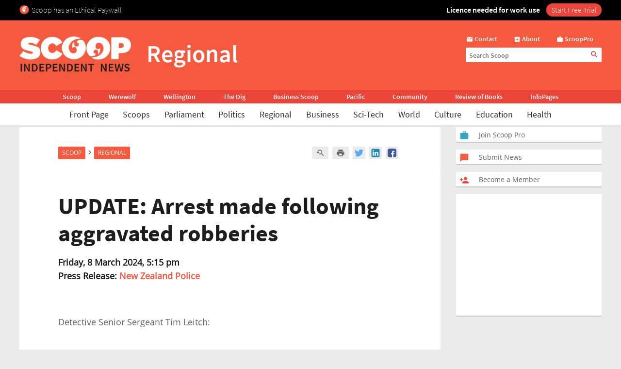

--- FILE ---
content_type: text/html; charset=UTF-8
request_url: https://www.scoop.co.nz/stories/AK2403/S00177/update-arrest-made-following-aggravated-robberies.htm
body_size: 2256
content:
<!DOCTYPE html>
<html lang="en">
<head>
    <meta charset="utf-8">
    <meta name="viewport" content="width=device-width, initial-scale=1">
    <title></title>
    <style>
        body {
            font-family: "Arial";
        }
    </style>
    <script type="text/javascript">
    window.awsWafCookieDomainList = [];
    window.gokuProps = {
"key":"AQIDAHjcYu/GjX+QlghicBgQ/[base64]",
          "iv":"D549aAFGYAAAAc6Y",
          "context":"YZdhMZvniJGtOnGVA/ao8WKhDHHWBkZSj0iTAzJedPXMsyP9cYe9Mwa7BOj1VDbxfDJXNMEh4Fi6CFrFHD9/ldmvgn6Ieil2HoJR8BNGN2iR+QqQ/Z7K/NOU3qL1RIvJzmzOix+yf5GeDeoYjx+002dpld+RZ7EPbFUvkYVrk6cguyw7eeS3bIiLiisBH4s8f5hmv/xpmwCvcBiA71WO7UxAsMLqvLJxvtE1+Giq12QZJtYWKug1t7Y/YYKHAFyfLfO4sQ03abMBmkAPfOdxm/OV8C6xTMbTZczJSjf3YdZ6ELyZ5IhdQ4tZefYfLz9laoD1XX6OXKEAEqN+5+VHEHt4xmr30K45GeT+xaLj0JvGdjZLkxZlLoTO0rVIFQRpV1BfqFFF3GrKCKtminZIsggXBr/OGWm0AWy7zP1Hop9lh/JQ2V+kWzGImDawpQAKQFG0NZjxfRMkFlqD8EME/8HaU+UbZhk++2OzCGgL+x2v/pcsco/n43EyUs5E8X+lPzLXqPDhSFOpuCW3ydA1nyheN9oTl3TBfES2mxMs+bSyQLDpA8gZQzQrSixrIZPnws2t7UiUdGmGy8OAzkCJXl9AcLc9GcYRoI1DhvaD+MvjOE/mfX5oM+PxK4pXYCGZZytSvI8FjUllCdIiyHPZsrgTF5W1W0bFTnyt20dDvrUuHmAPOM/EMF7ipXAhg8fKwa6R5W/Tt7H0G8Dql6fFHgpp3UdBvd5ZblrpIQ3tAGvNs2gGOuZuT3XrXPbfr7bpGIaJaP45y9cS5mkDbS5FKGsxNEwd4A=="
};
    </script>
    <script src="https://74c0c33c6cb6.2212dd66.us-east-2.token.awswaf.com/74c0c33c6cb6/6bce03ed618d/1a9c5bbc1809/challenge.js"></script>
</head>
<body>
    <div id="challenge-container"></div>
    <script type="text/javascript">
        AwsWafIntegration.saveReferrer();
        AwsWafIntegration.checkForceRefresh().then((forceRefresh) => {
            if (forceRefresh) {
                AwsWafIntegration.forceRefreshToken().then(() => {
                    window.location.reload(true);
                });
            } else {
                AwsWafIntegration.getToken().then(() => {
                    window.location.reload(true);
                });
            }
        });
    </script>
    <noscript>
        <h1>JavaScript is disabled</h1>
        In order to continue, we need to verify that you're not a robot.
        This requires JavaScript. Enable JavaScript and then reload the page.
    </noscript>
</body>
</html>